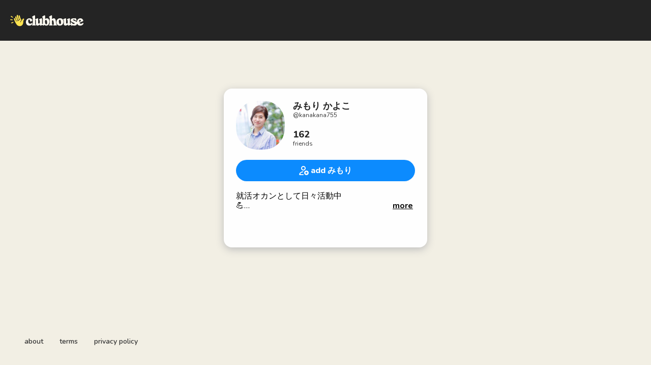

--- FILE ---
content_type: text/html; charset=utf-8
request_url: https://www.clubhouse.com/@kanakana755?utm_medium=event_avatar
body_size: 4775
content:
<!DOCTYPE html><html><head><title data-next-head="">みもり かよこ - Clubhouse</title><meta charSet="UTF-8" data-next-head=""/><meta http-equiv="X-UA-Compatible" content="ie=edge" data-next-head=""/><meta name="viewport" content="width=device-width, initial-scale=1, maximum-scale=2, shrink-to-fit=no" data-next-head=""/><link href="/static/site.webmanifest" rel="manifest" data-next-head=""/><noscript data-next-head=""><img height="1" width="1" src="https://www.facebook.com/tr?id=1009243001352618&amp;ev=PageView&amp;noscript=1" alt=""/></noscript><meta name="archive.org_bot" content="noindex" data-next-head=""/><meta name="title" content="みもり かよこ - Clubhouse" data-next-head=""/><meta name="description" content="就活オカンとして日々活動中
💪

🎼音楽教室主宰🎹
（メモ魔ジュニアプロジェクト）
前田裕二さん著書メモの魔力とメモ魔ドリルを広げる活動してます。" data-next-head=""/><meta property="og:type" content="website" data-next-head=""/><meta property="og:site_name" content="Clubhouse" data-next-head=""/><meta property="og:title" content="みもり かよこ - Clubhouse" data-next-head=""/><meta property="og:description" content="就活オカンとして日々活動中
💪

🎼音楽教室主宰🎹
（メモ魔ジュニアプロジェクト）
前田裕二さん著書メモの魔力とメモ魔ドリルを広げる活動してます。" data-next-head=""/><meta name="twitter:site" content="@clubhouse" data-next-head=""/><meta name="twitter:title" content="みもり かよこ - Clubhouse" data-next-head=""/><meta name="twitter:description" content="就活オカンとして日々活動中
💪

🎼音楽教室主宰🎹
（メモ魔ジュニアプロジェクト）
前田裕二さん著書メモの魔力とメモ魔ドリルを広げる活動してます。" data-next-head=""/><meta property="og:url" content="https://www.clubhouse.com/@kanakana755" data-next-head=""/><meta name="twitter:url" content="https://www.clubhouse.com/@kanakana755" data-next-head=""/><meta property="og:image" content="https://share.clubhouse.com/og/user/@kanakana755.png" data-next-head=""/><meta name="twitter:image" content="https://share.clubhouse.com/og/user/@kanakana755.png" data-next-head=""/><meta name="twitter:card" content="summary_large_image" data-next-head=""/><meta name="og:image:width" content="900" data-next-head=""/><meta name="og:image:height" content="471" data-next-head=""/><link href="https://static-assets.clubhouseapi.com/static/favicon.ico" rel="shortcut icon" type="image/x-icon" data-next-head=""/><link href="https://static-assets.clubhouseapi.com/static/apple-touch-icon.png" rel="apple-touch-icon" sizes="180x180" data-next-head=""/><link href="https://static-assets.clubhouseapi.com/static/favicon-32x32.png" rel="icon" sizes="32x32" type="image/png" data-next-head=""/><link href="https://static-assets.clubhouseapi.com/static/favicon-16x16.png" rel="icon" sizes="16x16" type="image/png" data-next-head=""/><meta name="theme-color" content="#242424" data-next-head=""/><link href="https://fonts.googleapis.com/css?family=Nunito:300,400,600,700,800,900&amp;display=swap" rel="stylesheet"/><script id="talk-promo-fb-pixel" data-nscript="beforeInteractive">
              !function(f,b,e,v,n,t,s){
                if(f.fbq) return;
                n=f.fbq=function(){ n.callMethod ?
                  n.callMethod.apply(n,arguments) : n.queue.push(arguments) };
                if(!f._fbq) f._fbq=n; n.push=n; n.loaded=!0; n.version='2.0';
                n.queue=[]; t=b.createElement(e); t.async=!0;
                t.src=v; s=b.getElementsByTagName(e)[0];
                s.parentNode.insertBefore(t,s);
              }(window, document, 'script', 'https://connect.facebook.net/en_US/fbevents.js');

              fbq('init', '1009243001352618');
              fbq('track', 'PageView');
            </script><link rel="preload" href="/_next/static/css/1a8327962a15e29f.css" as="style"/><link rel="stylesheet" href="/_next/static/css/1a8327962a15e29f.css" data-n-g=""/><link rel="preload" href="/_next/static/css/a51740f23892ad37.css" as="style"/><link rel="stylesheet" href="/_next/static/css/a51740f23892ad37.css" data-n-p=""/><link rel="preload" href="/_next/static/css/bceb42a32d043c1f.css" as="style"/><link rel="stylesheet" href="/_next/static/css/bceb42a32d043c1f.css" data-n-p=""/><noscript data-n-css=""></noscript><script defer="" nomodule="" src="/_next/static/chunks/polyfills-42372ed130431b0a.js"></script><script src="/_next/static/chunks/webpack-a527aa75265ba847.js" defer=""></script><script src="/_next/static/chunks/framework-9eecfdb87c0ba10f.js" defer=""></script><script src="/_next/static/chunks/main-4ce88409eeee7e38.js" defer=""></script><script src="/_next/static/chunks/pages/_app-957c6c9c77f5a8a5.js" defer=""></script><script src="/_next/static/chunks/1877-9053f8ae7c255781.js" defer=""></script><script src="/_next/static/chunks/6808-7e1e5c4da23d5875.js" defer=""></script><script src="/_next/static/chunks/5164-ac19db62153ad7d7.js" defer=""></script><script src="/_next/static/chunks/4659-4783cd4c671ec63e.js" defer=""></script><script src="/_next/static/chunks/5539-4923d355ceea4f1d.js" defer=""></script><script src="/_next/static/chunks/pages/users/%5Busername%5D-6ba8fa37cd742a24.js" defer=""></script><script src="/_next/static/-lYPytXEs-C7RKYE6N_hD/_buildManifest.js" defer=""></script><script src="/_next/static/-lYPytXEs-C7RKYE6N_hD/_ssgManifest.js" defer=""></script><style data-styled="" data-styled-version="5.3.11">.hbqntS{background-color:#F2EFE4;-webkit-flex-direction:column;-ms-flex-direction:column;flex-direction:column;-webkit-box-pack:space-around;-webkit-justify-content:space-around;-ms-flex-pack:space-around;justify-content:space-around;overflow:hidden;}/*!sc*/
.gsNMSY{height:80px;}/*!sc*/
.iOZREL{padding-left:1.25rem;padding-right:1.25rem;margin-left:auto;margin-right:auto;padding-top:1rem;padding-bottom:1rem;margin-top:0;margin-bottom:0;background-color:#242424;-webkit-box-pack:justify;-webkit-justify-content:space-between;-ms-flex-pack:justify;justify-content:space-between;-webkit-align-items:center;-webkit-box-align:center;-ms-flex-align:center;align-items:center;display:-webkit-box;display:-webkit-flex;display:-ms-flexbox;display:flex;max-width:100%;height:80px;}/*!sc*/
@media screen and (min-width:40em){.iOZREL{padding-top:1.5rem;padding-bottom:1.5rem;}}/*!sc*/
.fTyooh{height:32px;height:100%;display:-webkit-box;display:-webkit-flex;display:-ms-flexbox;display:flex;-webkit-box-pack:center;-webkit-justify-content:center;-ms-flex-pack:center;justify-content:center;-webkit-align-items:center;-webkit-box-align:center;-ms-flex-align:center;align-items:center;vertical-align:middle;}/*!sc*/
.bOodjK{height:100%;display:-webkit-box;display:-webkit-flex;display:-ms-flexbox;display:flex;-webkit-box-pack:center;-webkit-justify-content:center;-ms-flex-pack:center;justify-content:center;-webkit-align-items:center;-webkit-box-align:center;-ms-flex-align:center;align-items:center;vertical-align:middle;}/*!sc*/
.idwIFb{padding:0.75rem;margin-left:auto;margin-right:auto;padding-left:0;padding-right:0;margin-top:5rem;background-color:#FFFFFF;opacity:0;-webkit-align-items:center;-webkit-box-align:center;-ms-flex-align:center;align-items:center;display:-webkit-box;display:-webkit-flex;display:-ms-flexbox;display:flex;vertical-align:middle;width:100%;max-width:400px;border-radius:1rem;z-index:998;position:relative;top:14px;box-shadow:0px 4px 16px #BDBDBD;-webkit-animation-fill-mode:forwards;animation-fill-mode:forwards;}/*!sc*/
.hhHHDd{margin-bottom:3rem;margin-left:auto;margin-right:auto;-webkit-flex-direction:column;-ms-flex-direction:column;flex-direction:column;display:-webkit-box;display:-webkit-flex;display:-ms-flexbox;display:flex;}/*!sc*/
.jZLldJ{padding-left:0.5rem;padding-right:0.5rem;padding-top:0.75rem;padding-bottom:0.75rem;-webkit-flex-direction:column;-ms-flex-direction:column;flex-direction:column;display:-webkit-box;display:-webkit-flex;display:-ms-flexbox;display:flex;}/*!sc*/
@media screen and (min-width:40em){.jZLldJ{padding-left:1.5rem;padding-right:1.5rem;}}/*!sc*/
.cNcSa{display:-webkit-box;display:-webkit-flex;display:-ms-flexbox;display:flex;}/*!sc*/
.jAJNhW{background-color:#F2F2F2;background-image:url(https://d14u0p1qkech25.cloudfront.net/3967193_4bcb777a-5eef-4135-9d0d-b9a12eadc18a_thumbnail_250x250);background-position:center;background-size:cover;height:96px;width:96px;border-color:#E0E0E0;border-style:solid;border-width:1.5px;border:none;}/*!sc*/
.ifdvdu{margin-left:1rem;-webkit-flex:1;-ms-flex:1;flex:1;height:96px;}/*!sc*/
.hLFyxb{-webkit-box-pack:start;-webkit-justify-content:flex-start;-ms-flex-pack:start;justify-content:flex-start;-webkit-align-items:center;-webkit-box-align:center;-ms-flex-align:center;align-items:center;display:-webkit-box;display:-webkit-flex;display:-ms-flexbox;display:flex;}/*!sc*/
.crOJcv{-webkit-flex-direction:column;-ms-flex-direction:column;flex-direction:column;-webkit-box-pack:justify;-webkit-justify-content:space-between;-ms-flex-pack:justify;justify-content:space-between;display:-webkit-box;display:-webkit-flex;display:-ms-flexbox;display:flex;height:92px;}/*!sc*/
.fdLhru{-webkit-flex-direction:column;-ms-flex-direction:column;flex-direction:column;display:-webkit-box;display:-webkit-flex;display:-ms-flexbox;display:flex;}/*!sc*/
.eaSQAq{margin-top:1.25rem;margin-bottom:1.25rem;}/*!sc*/
.kXOCRu{display:-webkit-box;display:-webkit-flex;display:-ms-flexbox;display:flex;-webkit-box-pack:center;-webkit-justify-content:center;-ms-flex-pack:center;justify-content:center;}/*!sc*/
.gInxkE{margin-left:0.25rem;}/*!sc*/
.ca-dkVK{position:relative;}/*!sc*/
.ktpxRL{max-height:220px;overflow:auto;}/*!sc*/
.gxSHrY{padding-left:3rem;padding-right:3rem;padding-bottom:2.5rem;position:fixed;bottom:0;}/*!sc*/
.bHXyZk{margin-right:2rem;}/*!sc*/
.dmIFqU{margin-right:0;}/*!sc*/
data-styled.g1[id="sc-fdf92026-0"]{content:"hbqntS,gsNMSY,iOZREL,fTyooh,bOodjK,idwIFb,hhHHDd,jZLldJ,cNcSa,rTwyC,jAJNhW,ifdvdu,hLFyxb,crOJcv,fdLhru,eaSQAq,kXOCRu,gInxkE,ca-dkVK,ktpxRL,gxSHrY,bHXyZk,dmIFqU,"}/*!sc*/
.hLNKET{color:#242424;font-size:18px;line-height:20px;font-weight:800;}/*!sc*/
.jSPceP{color:#333333;font-size:12px;}/*!sc*/
.ikfVPb{font-size:16px;font-weight:800;}/*!sc*/
.kBfbOo{font-size:16px;line-height:1.2;-webkit-line-clamp:0;white-space:pre-line;}/*!sc*/
.lnCywE{color:#333333;font-size:14px;font-weight:600;}/*!sc*/
data-styled.g2[id="sc-72be174a-0"]{content:"hLNKET,jSPceP,ikfVPb,kBfbOo,lnCywE,"}/*!sc*/
.kXKLUI{height:24px;}/*!sc*/
.chFkMn{height:18px;}/*!sc*/
data-styled.g3[id="sc-6b0b8b36-0"]{content:"kXKLUI,chFkMn,"}/*!sc*/
.cQQeCm{padding-top:0.5rem;padding-bottom:0.5rem;padding-left:1.5rem;padding-right:1.5rem;border-radius:9999px;cursor:pointer;min-height:2rem;min-width:8rem;border:none;font-size:18px;font-weight:600;-webkit-transition:0.5s;transition:0.5s;background-color:#0C8BFF;color:#FFFFFF;height:42px;width:100%;}/*!sc*/
.cQQeCm:hover{background-color:#2b6cb0;}/*!sc*/
data-styled.g4[id="sc-53a1c493-0"]{content:"cQQeCm,"}/*!sc*/
</style></head><body><div id="__ch_overlay"></div><div id="__ch_smart_toast"></div><div id="__ch_deeplink_subview"></div><div id="__ch_interstitial_container"></div><div id="__ch_squircle_path_container"><div class="sc-fdf92026-0 rTwyC ch-squircle-src-container" aria-hidden="true"><svg width="40" height="40" viewBox="0 0 40 40" fill="none" xmlns="http://www.w3.org/2000/svg"><clipPath id="__ch_squircle" clipPathUnits="objectBoundingBox" transform="scale(0.025 0.025)"><path d="M5.13164 5.11836C1.7523 8.49344 0 12.4957 0 20C0 27.5043 1.7523 31.5066 5.13164 34.8816C8.50656 38.2523 12.5043 40 20 40C27.4957 40 31.4934 38.2523 34.8684 34.8816C38.2477 31.5066 40 27.5043 40 20C40 12.4957 38.2477 8.49344 34.8684 5.11836C31.4934 1.7477 27.4957 -3.81219e-06 20 0C12.5043 -3.81219e-06 8.50656 1.7477 5.13164 5.11836Z"></path></clipPath></svg></div></div><div id="__next"><noscript><iframe src="https://www.googletagmanager.com/ns.html?id=GTM-T3HHJVG" height="0" width="0" style="display:none;visibility:hidden"></iframe></noscript><div class="sc-fdf92026-0 hbqntS ch-full-page-min-height"><div class="sc-fdf92026-0 gsNMSY"><header class="sc-fdf92026-0 iOZREL ch-app-header"><div class="sc-fdf92026-0 fTyooh"><div class="sc-fdf92026-0 bOodjK"><img alt="App logo" src="https://static-assets.clubhouseapi.com/static/img/logo_light_with_wave.svg" height="24px" class="sc-6b0b8b36-0 kXKLUI"/></div></div></header></div><article class="sc-fdf92026-0 idwIFb ch-mount-animation--fade"><div class="sc-fdf92026-0 hhHHDd"><div class="sc-fdf92026-0 jZLldJ"><div class="sc-fdf92026-0 cNcSa"><div class="sc-fdf92026-0 rTwyC"><div aria-label="avatar" role="img" class="sc-fdf92026-0 jAJNhW ch-squircle"></div></div><div class="sc-fdf92026-0 ifdvdu"><div class="sc-fdf92026-0 hLFyxb"><div class="sc-fdf92026-0 crOJcv"><div class="sc-fdf92026-0 fdLhru"><p class="sc-72be174a-0 hLNKET ch-text--lg">みもり かよこ</p><p class="sc-72be174a-0 jSPceP ch-text--xs">@<!-- -->kanakana755</p></div><div class="sc-fdf92026-0 fdLhru"><p class="sc-72be174a-0 hLNKET ch-text--lg">162</p><p class="sc-72be174a-0 jSPceP ch-text--xs">friends</p></div></div></div></div></div><div class="sc-fdf92026-0 eaSQAq"><a href="https://clubhouse.app.link/web-open?%24deeplink_path=%40kanakana755&amp;~feature=event_avatar" class="sc-81aecd1f-0 cVlAJm ch-cancel-draggable"><button height="42px" class="sc-53a1c493-0 cQQeCm"><div class="sc-fdf92026-0 kXOCRu"><div class="sc-fdf92026-0 cNcSa"><div class="sc-fdf92026-0 bOodjK"><img src="https://static-assets.clubhouseapi.com/static/img/icon_add_friend.svg" alt="add みもり" height="18" class="sc-6b0b8b36-0 chFkMn"/></div><div class="sc-fdf92026-0 gInxkE"><p class="sc-72be174a-0 ikfVPb ch-text--md">add みもり</p></div></div></div></button></a></div><div class="sc-fdf92026-0 ca-dkVK"><div class="sc-fdf92026-0 ktpxRL"><p class="sc-72be174a-0 kBfbOo ch-text--md">就活オカンとして日々活動中
💪

🎼音楽教室主宰🎹
（メモ魔ジュニアプロジェクト）
前田裕二さん著書メモの魔力とメモ魔ドリルを広げる活動してます。</p></div></div></div></div></article><div class="sc-fdf92026-0 gxSHrY"><footer role="list" class="sc-fdf92026-0 cNcSa"><div role="listitem" class="sc-fdf92026-0 bHXyZk"><a href="https://www.clubhouse.com" class="sc-81aecd1f-0 cVlAJm ch-cancel-draggable" target="_blank" rel="noopener noreferrer"><p class="sc-72be174a-0 lnCywE ch-text--sm">about</p></a></div><div role="listitem" class="sc-fdf92026-0 bHXyZk"><a href="https://tos.clubhouse.com" class="sc-81aecd1f-0 cVlAJm ch-cancel-draggable" target="_blank" rel="noopener noreferrer"><p class="sc-72be174a-0 lnCywE ch-text--sm">terms</p></a></div><div role="listitem" class="sc-fdf92026-0 dmIFqU"><a href="https://privacy.clubhouse.com" class="sc-81aecd1f-0 cVlAJm ch-cancel-draggable" target="_blank" rel="noopener noreferrer"><p class="sc-72be174a-0 lnCywE ch-text--sm">privacy policy</p></a></div></footer></div></div></div><script id="__NEXT_DATA__" type="application/json">{"props":{"pageProps":{"appInstallUrls":{"android":"https://clubhouse.app.link/app?%24deeplink_path=%40kanakana755\u0026%24fallback_url=https%3A%2F%2Fplay.google.com%2Fstore%2Fapps%2Fdetails%3Fid%3Dcom.clubhouse.app\u0026~campaign=website\u0026~feature=event_avatar","app":"https://clubhouse.app.link/web-open?%24deeplink_path=%40kanakana755\u0026~feature=event_avatar","ios":"https://clubhouse.app.link/app?%24deeplink_path=%40kanakana755\u0026%24fallback_url=https%3A%2F%2Fapps.apple.com%2Fus%2Fapp%2Fid1503133294\u0026~campaign=website\u0026~feature=event_avatar","primary":"https://clubhouse.app.link/app?%24deeplink_path=%40kanakana755\u0026%24fallback_url=https%3A%2F%2Fapps.apple.com%2Fus%2Fapp%2Fid1503133294\u0026~campaign=website\u0026~feature=event_avatar","secondary":"https://clubhouse.app.link/app?%24deeplink_path=%40kanakana755\u0026%24fallback_url=https%3A%2F%2Fplay.google.com%2Fstore%2Fapps%2Fdetails%3Fid%3Dcom.clubhouse.app\u0026~campaign=website\u0026~feature=event_avatar"},"deviceType":{"isAndroid":false,"isiOS":false,"isDesktopWeb":true},"metaProps":{"no_index":false,"og_image_url":"https://share.clubhouse.com/og/user/@kanakana755.png","og_canonical_url":"https://www.clubhouse.com/@kanakana755","meta_title":"みもり かよこ - Clubhouse","meta_description":"就活オカンとして日々活動中\n💪\n\n🎼音楽教室主宰🎹\n（メモ魔ジュニアプロジェクト）\n前田裕二さん著書メモの魔力とメモ魔ドリルを広げる活動してます。","site_name":"Clubhouse","ios_install_redirect_url":"https://clubhouse.app.link/web-open?%24deeplink_path=%40kanakana755\u0026~feature=event_avatar","android_install_redirect_url":"https://clubhouse.app.link/web-open?%24deeplink_path=%40kanakana755\u0026~feature=event_avatar","is_app_install_redirect_url":false,"enable_logging":true,"logging_content_data":null},"pageUrl":"https://www.clubhouse.com/users/kanakana755","routeProps":{"user_profile_type":"clubhouse_user","user":{"full_name":"みもり かよこ","initials":"みか","username":"kanakana755","bio":"就活オカンとして日々活動中\n💪\n\n🎼音楽教室主宰🎹\n（メモ魔ジュニアプロジェクト）\n前田裕二さん著書メモの魔力とメモ魔ドリルを広げる活動してます。","twitter_username":"kanakana755","instagram_username":"kayokomimo","photo_url":"https://d14u0p1qkech25.cloudfront.net/3967193_4bcb777a-5eef-4135-9d0d-b9a12eadc18a_thumbnail_250x250"},"num_followers":342,"num_following":552,"replays":[],"social_clubs":[],"use_v2_profile":true,"friend_count":162,"chat_count":0,"is_route_part_of_skip_web_xp":true},"webAnalytics":{"isLoggingEnabled":true,"contentId":"","windowId":"5555f6a0-6e0d-4b1f-b643-394a6d523abf"},"globalFeatureFlags":{"enableWebConvoReplies":true,"skipWebXpParticipationDistribution":0}},"__N_SSP":true},"page":"/users/[username]","query":{"username":"kanakana755"},"buildId":"-lYPytXEs-C7RKYE6N_hD","isFallback":false,"isExperimentalCompile":false,"gssp":true,"scriptLoader":[]}</script></body></html>